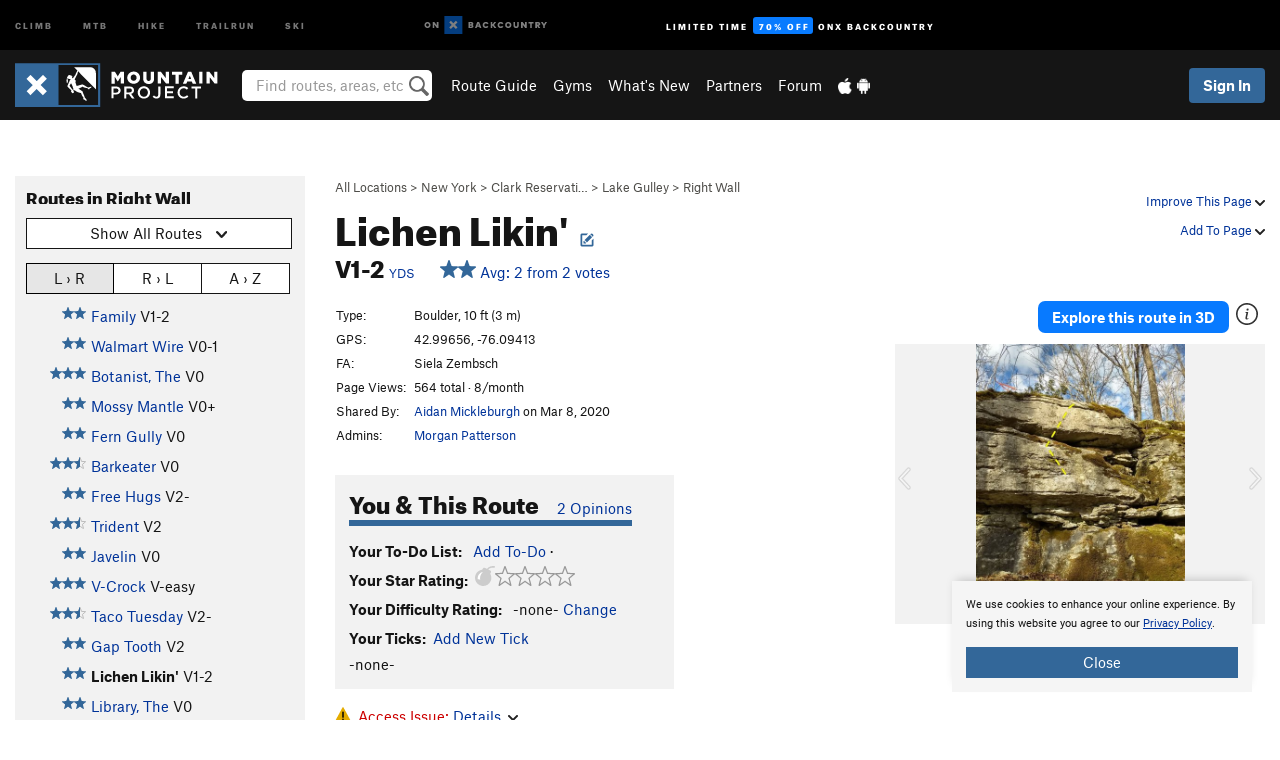

--- FILE ---
content_type: text/html; charset=utf-8
request_url: https://www.google.com/recaptcha/enterprise/anchor?ar=1&k=6LdFNV0jAAAAAJb9kqjVRGnzoAzDwSuJU1LLcyLn&co=aHR0cHM6Ly93d3cubW91bnRhaW5wcm9qZWN0LmNvbTo0NDM.&hl=en&v=PoyoqOPhxBO7pBk68S4YbpHZ&size=invisible&anchor-ms=20000&execute-ms=30000&cb=9kuvi19x8iat
body_size: 48788
content:
<!DOCTYPE HTML><html dir="ltr" lang="en"><head><meta http-equiv="Content-Type" content="text/html; charset=UTF-8">
<meta http-equiv="X-UA-Compatible" content="IE=edge">
<title>reCAPTCHA</title>
<style type="text/css">
/* cyrillic-ext */
@font-face {
  font-family: 'Roboto';
  font-style: normal;
  font-weight: 400;
  font-stretch: 100%;
  src: url(//fonts.gstatic.com/s/roboto/v48/KFO7CnqEu92Fr1ME7kSn66aGLdTylUAMa3GUBHMdazTgWw.woff2) format('woff2');
  unicode-range: U+0460-052F, U+1C80-1C8A, U+20B4, U+2DE0-2DFF, U+A640-A69F, U+FE2E-FE2F;
}
/* cyrillic */
@font-face {
  font-family: 'Roboto';
  font-style: normal;
  font-weight: 400;
  font-stretch: 100%;
  src: url(//fonts.gstatic.com/s/roboto/v48/KFO7CnqEu92Fr1ME7kSn66aGLdTylUAMa3iUBHMdazTgWw.woff2) format('woff2');
  unicode-range: U+0301, U+0400-045F, U+0490-0491, U+04B0-04B1, U+2116;
}
/* greek-ext */
@font-face {
  font-family: 'Roboto';
  font-style: normal;
  font-weight: 400;
  font-stretch: 100%;
  src: url(//fonts.gstatic.com/s/roboto/v48/KFO7CnqEu92Fr1ME7kSn66aGLdTylUAMa3CUBHMdazTgWw.woff2) format('woff2');
  unicode-range: U+1F00-1FFF;
}
/* greek */
@font-face {
  font-family: 'Roboto';
  font-style: normal;
  font-weight: 400;
  font-stretch: 100%;
  src: url(//fonts.gstatic.com/s/roboto/v48/KFO7CnqEu92Fr1ME7kSn66aGLdTylUAMa3-UBHMdazTgWw.woff2) format('woff2');
  unicode-range: U+0370-0377, U+037A-037F, U+0384-038A, U+038C, U+038E-03A1, U+03A3-03FF;
}
/* math */
@font-face {
  font-family: 'Roboto';
  font-style: normal;
  font-weight: 400;
  font-stretch: 100%;
  src: url(//fonts.gstatic.com/s/roboto/v48/KFO7CnqEu92Fr1ME7kSn66aGLdTylUAMawCUBHMdazTgWw.woff2) format('woff2');
  unicode-range: U+0302-0303, U+0305, U+0307-0308, U+0310, U+0312, U+0315, U+031A, U+0326-0327, U+032C, U+032F-0330, U+0332-0333, U+0338, U+033A, U+0346, U+034D, U+0391-03A1, U+03A3-03A9, U+03B1-03C9, U+03D1, U+03D5-03D6, U+03F0-03F1, U+03F4-03F5, U+2016-2017, U+2034-2038, U+203C, U+2040, U+2043, U+2047, U+2050, U+2057, U+205F, U+2070-2071, U+2074-208E, U+2090-209C, U+20D0-20DC, U+20E1, U+20E5-20EF, U+2100-2112, U+2114-2115, U+2117-2121, U+2123-214F, U+2190, U+2192, U+2194-21AE, U+21B0-21E5, U+21F1-21F2, U+21F4-2211, U+2213-2214, U+2216-22FF, U+2308-230B, U+2310, U+2319, U+231C-2321, U+2336-237A, U+237C, U+2395, U+239B-23B7, U+23D0, U+23DC-23E1, U+2474-2475, U+25AF, U+25B3, U+25B7, U+25BD, U+25C1, U+25CA, U+25CC, U+25FB, U+266D-266F, U+27C0-27FF, U+2900-2AFF, U+2B0E-2B11, U+2B30-2B4C, U+2BFE, U+3030, U+FF5B, U+FF5D, U+1D400-1D7FF, U+1EE00-1EEFF;
}
/* symbols */
@font-face {
  font-family: 'Roboto';
  font-style: normal;
  font-weight: 400;
  font-stretch: 100%;
  src: url(//fonts.gstatic.com/s/roboto/v48/KFO7CnqEu92Fr1ME7kSn66aGLdTylUAMaxKUBHMdazTgWw.woff2) format('woff2');
  unicode-range: U+0001-000C, U+000E-001F, U+007F-009F, U+20DD-20E0, U+20E2-20E4, U+2150-218F, U+2190, U+2192, U+2194-2199, U+21AF, U+21E6-21F0, U+21F3, U+2218-2219, U+2299, U+22C4-22C6, U+2300-243F, U+2440-244A, U+2460-24FF, U+25A0-27BF, U+2800-28FF, U+2921-2922, U+2981, U+29BF, U+29EB, U+2B00-2BFF, U+4DC0-4DFF, U+FFF9-FFFB, U+10140-1018E, U+10190-1019C, U+101A0, U+101D0-101FD, U+102E0-102FB, U+10E60-10E7E, U+1D2C0-1D2D3, U+1D2E0-1D37F, U+1F000-1F0FF, U+1F100-1F1AD, U+1F1E6-1F1FF, U+1F30D-1F30F, U+1F315, U+1F31C, U+1F31E, U+1F320-1F32C, U+1F336, U+1F378, U+1F37D, U+1F382, U+1F393-1F39F, U+1F3A7-1F3A8, U+1F3AC-1F3AF, U+1F3C2, U+1F3C4-1F3C6, U+1F3CA-1F3CE, U+1F3D4-1F3E0, U+1F3ED, U+1F3F1-1F3F3, U+1F3F5-1F3F7, U+1F408, U+1F415, U+1F41F, U+1F426, U+1F43F, U+1F441-1F442, U+1F444, U+1F446-1F449, U+1F44C-1F44E, U+1F453, U+1F46A, U+1F47D, U+1F4A3, U+1F4B0, U+1F4B3, U+1F4B9, U+1F4BB, U+1F4BF, U+1F4C8-1F4CB, U+1F4D6, U+1F4DA, U+1F4DF, U+1F4E3-1F4E6, U+1F4EA-1F4ED, U+1F4F7, U+1F4F9-1F4FB, U+1F4FD-1F4FE, U+1F503, U+1F507-1F50B, U+1F50D, U+1F512-1F513, U+1F53E-1F54A, U+1F54F-1F5FA, U+1F610, U+1F650-1F67F, U+1F687, U+1F68D, U+1F691, U+1F694, U+1F698, U+1F6AD, U+1F6B2, U+1F6B9-1F6BA, U+1F6BC, U+1F6C6-1F6CF, U+1F6D3-1F6D7, U+1F6E0-1F6EA, U+1F6F0-1F6F3, U+1F6F7-1F6FC, U+1F700-1F7FF, U+1F800-1F80B, U+1F810-1F847, U+1F850-1F859, U+1F860-1F887, U+1F890-1F8AD, U+1F8B0-1F8BB, U+1F8C0-1F8C1, U+1F900-1F90B, U+1F93B, U+1F946, U+1F984, U+1F996, U+1F9E9, U+1FA00-1FA6F, U+1FA70-1FA7C, U+1FA80-1FA89, U+1FA8F-1FAC6, U+1FACE-1FADC, U+1FADF-1FAE9, U+1FAF0-1FAF8, U+1FB00-1FBFF;
}
/* vietnamese */
@font-face {
  font-family: 'Roboto';
  font-style: normal;
  font-weight: 400;
  font-stretch: 100%;
  src: url(//fonts.gstatic.com/s/roboto/v48/KFO7CnqEu92Fr1ME7kSn66aGLdTylUAMa3OUBHMdazTgWw.woff2) format('woff2');
  unicode-range: U+0102-0103, U+0110-0111, U+0128-0129, U+0168-0169, U+01A0-01A1, U+01AF-01B0, U+0300-0301, U+0303-0304, U+0308-0309, U+0323, U+0329, U+1EA0-1EF9, U+20AB;
}
/* latin-ext */
@font-face {
  font-family: 'Roboto';
  font-style: normal;
  font-weight: 400;
  font-stretch: 100%;
  src: url(//fonts.gstatic.com/s/roboto/v48/KFO7CnqEu92Fr1ME7kSn66aGLdTylUAMa3KUBHMdazTgWw.woff2) format('woff2');
  unicode-range: U+0100-02BA, U+02BD-02C5, U+02C7-02CC, U+02CE-02D7, U+02DD-02FF, U+0304, U+0308, U+0329, U+1D00-1DBF, U+1E00-1E9F, U+1EF2-1EFF, U+2020, U+20A0-20AB, U+20AD-20C0, U+2113, U+2C60-2C7F, U+A720-A7FF;
}
/* latin */
@font-face {
  font-family: 'Roboto';
  font-style: normal;
  font-weight: 400;
  font-stretch: 100%;
  src: url(//fonts.gstatic.com/s/roboto/v48/KFO7CnqEu92Fr1ME7kSn66aGLdTylUAMa3yUBHMdazQ.woff2) format('woff2');
  unicode-range: U+0000-00FF, U+0131, U+0152-0153, U+02BB-02BC, U+02C6, U+02DA, U+02DC, U+0304, U+0308, U+0329, U+2000-206F, U+20AC, U+2122, U+2191, U+2193, U+2212, U+2215, U+FEFF, U+FFFD;
}
/* cyrillic-ext */
@font-face {
  font-family: 'Roboto';
  font-style: normal;
  font-weight: 500;
  font-stretch: 100%;
  src: url(//fonts.gstatic.com/s/roboto/v48/KFO7CnqEu92Fr1ME7kSn66aGLdTylUAMa3GUBHMdazTgWw.woff2) format('woff2');
  unicode-range: U+0460-052F, U+1C80-1C8A, U+20B4, U+2DE0-2DFF, U+A640-A69F, U+FE2E-FE2F;
}
/* cyrillic */
@font-face {
  font-family: 'Roboto';
  font-style: normal;
  font-weight: 500;
  font-stretch: 100%;
  src: url(//fonts.gstatic.com/s/roboto/v48/KFO7CnqEu92Fr1ME7kSn66aGLdTylUAMa3iUBHMdazTgWw.woff2) format('woff2');
  unicode-range: U+0301, U+0400-045F, U+0490-0491, U+04B0-04B1, U+2116;
}
/* greek-ext */
@font-face {
  font-family: 'Roboto';
  font-style: normal;
  font-weight: 500;
  font-stretch: 100%;
  src: url(//fonts.gstatic.com/s/roboto/v48/KFO7CnqEu92Fr1ME7kSn66aGLdTylUAMa3CUBHMdazTgWw.woff2) format('woff2');
  unicode-range: U+1F00-1FFF;
}
/* greek */
@font-face {
  font-family: 'Roboto';
  font-style: normal;
  font-weight: 500;
  font-stretch: 100%;
  src: url(//fonts.gstatic.com/s/roboto/v48/KFO7CnqEu92Fr1ME7kSn66aGLdTylUAMa3-UBHMdazTgWw.woff2) format('woff2');
  unicode-range: U+0370-0377, U+037A-037F, U+0384-038A, U+038C, U+038E-03A1, U+03A3-03FF;
}
/* math */
@font-face {
  font-family: 'Roboto';
  font-style: normal;
  font-weight: 500;
  font-stretch: 100%;
  src: url(//fonts.gstatic.com/s/roboto/v48/KFO7CnqEu92Fr1ME7kSn66aGLdTylUAMawCUBHMdazTgWw.woff2) format('woff2');
  unicode-range: U+0302-0303, U+0305, U+0307-0308, U+0310, U+0312, U+0315, U+031A, U+0326-0327, U+032C, U+032F-0330, U+0332-0333, U+0338, U+033A, U+0346, U+034D, U+0391-03A1, U+03A3-03A9, U+03B1-03C9, U+03D1, U+03D5-03D6, U+03F0-03F1, U+03F4-03F5, U+2016-2017, U+2034-2038, U+203C, U+2040, U+2043, U+2047, U+2050, U+2057, U+205F, U+2070-2071, U+2074-208E, U+2090-209C, U+20D0-20DC, U+20E1, U+20E5-20EF, U+2100-2112, U+2114-2115, U+2117-2121, U+2123-214F, U+2190, U+2192, U+2194-21AE, U+21B0-21E5, U+21F1-21F2, U+21F4-2211, U+2213-2214, U+2216-22FF, U+2308-230B, U+2310, U+2319, U+231C-2321, U+2336-237A, U+237C, U+2395, U+239B-23B7, U+23D0, U+23DC-23E1, U+2474-2475, U+25AF, U+25B3, U+25B7, U+25BD, U+25C1, U+25CA, U+25CC, U+25FB, U+266D-266F, U+27C0-27FF, U+2900-2AFF, U+2B0E-2B11, U+2B30-2B4C, U+2BFE, U+3030, U+FF5B, U+FF5D, U+1D400-1D7FF, U+1EE00-1EEFF;
}
/* symbols */
@font-face {
  font-family: 'Roboto';
  font-style: normal;
  font-weight: 500;
  font-stretch: 100%;
  src: url(//fonts.gstatic.com/s/roboto/v48/KFO7CnqEu92Fr1ME7kSn66aGLdTylUAMaxKUBHMdazTgWw.woff2) format('woff2');
  unicode-range: U+0001-000C, U+000E-001F, U+007F-009F, U+20DD-20E0, U+20E2-20E4, U+2150-218F, U+2190, U+2192, U+2194-2199, U+21AF, U+21E6-21F0, U+21F3, U+2218-2219, U+2299, U+22C4-22C6, U+2300-243F, U+2440-244A, U+2460-24FF, U+25A0-27BF, U+2800-28FF, U+2921-2922, U+2981, U+29BF, U+29EB, U+2B00-2BFF, U+4DC0-4DFF, U+FFF9-FFFB, U+10140-1018E, U+10190-1019C, U+101A0, U+101D0-101FD, U+102E0-102FB, U+10E60-10E7E, U+1D2C0-1D2D3, U+1D2E0-1D37F, U+1F000-1F0FF, U+1F100-1F1AD, U+1F1E6-1F1FF, U+1F30D-1F30F, U+1F315, U+1F31C, U+1F31E, U+1F320-1F32C, U+1F336, U+1F378, U+1F37D, U+1F382, U+1F393-1F39F, U+1F3A7-1F3A8, U+1F3AC-1F3AF, U+1F3C2, U+1F3C4-1F3C6, U+1F3CA-1F3CE, U+1F3D4-1F3E0, U+1F3ED, U+1F3F1-1F3F3, U+1F3F5-1F3F7, U+1F408, U+1F415, U+1F41F, U+1F426, U+1F43F, U+1F441-1F442, U+1F444, U+1F446-1F449, U+1F44C-1F44E, U+1F453, U+1F46A, U+1F47D, U+1F4A3, U+1F4B0, U+1F4B3, U+1F4B9, U+1F4BB, U+1F4BF, U+1F4C8-1F4CB, U+1F4D6, U+1F4DA, U+1F4DF, U+1F4E3-1F4E6, U+1F4EA-1F4ED, U+1F4F7, U+1F4F9-1F4FB, U+1F4FD-1F4FE, U+1F503, U+1F507-1F50B, U+1F50D, U+1F512-1F513, U+1F53E-1F54A, U+1F54F-1F5FA, U+1F610, U+1F650-1F67F, U+1F687, U+1F68D, U+1F691, U+1F694, U+1F698, U+1F6AD, U+1F6B2, U+1F6B9-1F6BA, U+1F6BC, U+1F6C6-1F6CF, U+1F6D3-1F6D7, U+1F6E0-1F6EA, U+1F6F0-1F6F3, U+1F6F7-1F6FC, U+1F700-1F7FF, U+1F800-1F80B, U+1F810-1F847, U+1F850-1F859, U+1F860-1F887, U+1F890-1F8AD, U+1F8B0-1F8BB, U+1F8C0-1F8C1, U+1F900-1F90B, U+1F93B, U+1F946, U+1F984, U+1F996, U+1F9E9, U+1FA00-1FA6F, U+1FA70-1FA7C, U+1FA80-1FA89, U+1FA8F-1FAC6, U+1FACE-1FADC, U+1FADF-1FAE9, U+1FAF0-1FAF8, U+1FB00-1FBFF;
}
/* vietnamese */
@font-face {
  font-family: 'Roboto';
  font-style: normal;
  font-weight: 500;
  font-stretch: 100%;
  src: url(//fonts.gstatic.com/s/roboto/v48/KFO7CnqEu92Fr1ME7kSn66aGLdTylUAMa3OUBHMdazTgWw.woff2) format('woff2');
  unicode-range: U+0102-0103, U+0110-0111, U+0128-0129, U+0168-0169, U+01A0-01A1, U+01AF-01B0, U+0300-0301, U+0303-0304, U+0308-0309, U+0323, U+0329, U+1EA0-1EF9, U+20AB;
}
/* latin-ext */
@font-face {
  font-family: 'Roboto';
  font-style: normal;
  font-weight: 500;
  font-stretch: 100%;
  src: url(//fonts.gstatic.com/s/roboto/v48/KFO7CnqEu92Fr1ME7kSn66aGLdTylUAMa3KUBHMdazTgWw.woff2) format('woff2');
  unicode-range: U+0100-02BA, U+02BD-02C5, U+02C7-02CC, U+02CE-02D7, U+02DD-02FF, U+0304, U+0308, U+0329, U+1D00-1DBF, U+1E00-1E9F, U+1EF2-1EFF, U+2020, U+20A0-20AB, U+20AD-20C0, U+2113, U+2C60-2C7F, U+A720-A7FF;
}
/* latin */
@font-face {
  font-family: 'Roboto';
  font-style: normal;
  font-weight: 500;
  font-stretch: 100%;
  src: url(//fonts.gstatic.com/s/roboto/v48/KFO7CnqEu92Fr1ME7kSn66aGLdTylUAMa3yUBHMdazQ.woff2) format('woff2');
  unicode-range: U+0000-00FF, U+0131, U+0152-0153, U+02BB-02BC, U+02C6, U+02DA, U+02DC, U+0304, U+0308, U+0329, U+2000-206F, U+20AC, U+2122, U+2191, U+2193, U+2212, U+2215, U+FEFF, U+FFFD;
}
/* cyrillic-ext */
@font-face {
  font-family: 'Roboto';
  font-style: normal;
  font-weight: 900;
  font-stretch: 100%;
  src: url(//fonts.gstatic.com/s/roboto/v48/KFO7CnqEu92Fr1ME7kSn66aGLdTylUAMa3GUBHMdazTgWw.woff2) format('woff2');
  unicode-range: U+0460-052F, U+1C80-1C8A, U+20B4, U+2DE0-2DFF, U+A640-A69F, U+FE2E-FE2F;
}
/* cyrillic */
@font-face {
  font-family: 'Roboto';
  font-style: normal;
  font-weight: 900;
  font-stretch: 100%;
  src: url(//fonts.gstatic.com/s/roboto/v48/KFO7CnqEu92Fr1ME7kSn66aGLdTylUAMa3iUBHMdazTgWw.woff2) format('woff2');
  unicode-range: U+0301, U+0400-045F, U+0490-0491, U+04B0-04B1, U+2116;
}
/* greek-ext */
@font-face {
  font-family: 'Roboto';
  font-style: normal;
  font-weight: 900;
  font-stretch: 100%;
  src: url(//fonts.gstatic.com/s/roboto/v48/KFO7CnqEu92Fr1ME7kSn66aGLdTylUAMa3CUBHMdazTgWw.woff2) format('woff2');
  unicode-range: U+1F00-1FFF;
}
/* greek */
@font-face {
  font-family: 'Roboto';
  font-style: normal;
  font-weight: 900;
  font-stretch: 100%;
  src: url(//fonts.gstatic.com/s/roboto/v48/KFO7CnqEu92Fr1ME7kSn66aGLdTylUAMa3-UBHMdazTgWw.woff2) format('woff2');
  unicode-range: U+0370-0377, U+037A-037F, U+0384-038A, U+038C, U+038E-03A1, U+03A3-03FF;
}
/* math */
@font-face {
  font-family: 'Roboto';
  font-style: normal;
  font-weight: 900;
  font-stretch: 100%;
  src: url(//fonts.gstatic.com/s/roboto/v48/KFO7CnqEu92Fr1ME7kSn66aGLdTylUAMawCUBHMdazTgWw.woff2) format('woff2');
  unicode-range: U+0302-0303, U+0305, U+0307-0308, U+0310, U+0312, U+0315, U+031A, U+0326-0327, U+032C, U+032F-0330, U+0332-0333, U+0338, U+033A, U+0346, U+034D, U+0391-03A1, U+03A3-03A9, U+03B1-03C9, U+03D1, U+03D5-03D6, U+03F0-03F1, U+03F4-03F5, U+2016-2017, U+2034-2038, U+203C, U+2040, U+2043, U+2047, U+2050, U+2057, U+205F, U+2070-2071, U+2074-208E, U+2090-209C, U+20D0-20DC, U+20E1, U+20E5-20EF, U+2100-2112, U+2114-2115, U+2117-2121, U+2123-214F, U+2190, U+2192, U+2194-21AE, U+21B0-21E5, U+21F1-21F2, U+21F4-2211, U+2213-2214, U+2216-22FF, U+2308-230B, U+2310, U+2319, U+231C-2321, U+2336-237A, U+237C, U+2395, U+239B-23B7, U+23D0, U+23DC-23E1, U+2474-2475, U+25AF, U+25B3, U+25B7, U+25BD, U+25C1, U+25CA, U+25CC, U+25FB, U+266D-266F, U+27C0-27FF, U+2900-2AFF, U+2B0E-2B11, U+2B30-2B4C, U+2BFE, U+3030, U+FF5B, U+FF5D, U+1D400-1D7FF, U+1EE00-1EEFF;
}
/* symbols */
@font-face {
  font-family: 'Roboto';
  font-style: normal;
  font-weight: 900;
  font-stretch: 100%;
  src: url(//fonts.gstatic.com/s/roboto/v48/KFO7CnqEu92Fr1ME7kSn66aGLdTylUAMaxKUBHMdazTgWw.woff2) format('woff2');
  unicode-range: U+0001-000C, U+000E-001F, U+007F-009F, U+20DD-20E0, U+20E2-20E4, U+2150-218F, U+2190, U+2192, U+2194-2199, U+21AF, U+21E6-21F0, U+21F3, U+2218-2219, U+2299, U+22C4-22C6, U+2300-243F, U+2440-244A, U+2460-24FF, U+25A0-27BF, U+2800-28FF, U+2921-2922, U+2981, U+29BF, U+29EB, U+2B00-2BFF, U+4DC0-4DFF, U+FFF9-FFFB, U+10140-1018E, U+10190-1019C, U+101A0, U+101D0-101FD, U+102E0-102FB, U+10E60-10E7E, U+1D2C0-1D2D3, U+1D2E0-1D37F, U+1F000-1F0FF, U+1F100-1F1AD, U+1F1E6-1F1FF, U+1F30D-1F30F, U+1F315, U+1F31C, U+1F31E, U+1F320-1F32C, U+1F336, U+1F378, U+1F37D, U+1F382, U+1F393-1F39F, U+1F3A7-1F3A8, U+1F3AC-1F3AF, U+1F3C2, U+1F3C4-1F3C6, U+1F3CA-1F3CE, U+1F3D4-1F3E0, U+1F3ED, U+1F3F1-1F3F3, U+1F3F5-1F3F7, U+1F408, U+1F415, U+1F41F, U+1F426, U+1F43F, U+1F441-1F442, U+1F444, U+1F446-1F449, U+1F44C-1F44E, U+1F453, U+1F46A, U+1F47D, U+1F4A3, U+1F4B0, U+1F4B3, U+1F4B9, U+1F4BB, U+1F4BF, U+1F4C8-1F4CB, U+1F4D6, U+1F4DA, U+1F4DF, U+1F4E3-1F4E6, U+1F4EA-1F4ED, U+1F4F7, U+1F4F9-1F4FB, U+1F4FD-1F4FE, U+1F503, U+1F507-1F50B, U+1F50D, U+1F512-1F513, U+1F53E-1F54A, U+1F54F-1F5FA, U+1F610, U+1F650-1F67F, U+1F687, U+1F68D, U+1F691, U+1F694, U+1F698, U+1F6AD, U+1F6B2, U+1F6B9-1F6BA, U+1F6BC, U+1F6C6-1F6CF, U+1F6D3-1F6D7, U+1F6E0-1F6EA, U+1F6F0-1F6F3, U+1F6F7-1F6FC, U+1F700-1F7FF, U+1F800-1F80B, U+1F810-1F847, U+1F850-1F859, U+1F860-1F887, U+1F890-1F8AD, U+1F8B0-1F8BB, U+1F8C0-1F8C1, U+1F900-1F90B, U+1F93B, U+1F946, U+1F984, U+1F996, U+1F9E9, U+1FA00-1FA6F, U+1FA70-1FA7C, U+1FA80-1FA89, U+1FA8F-1FAC6, U+1FACE-1FADC, U+1FADF-1FAE9, U+1FAF0-1FAF8, U+1FB00-1FBFF;
}
/* vietnamese */
@font-face {
  font-family: 'Roboto';
  font-style: normal;
  font-weight: 900;
  font-stretch: 100%;
  src: url(//fonts.gstatic.com/s/roboto/v48/KFO7CnqEu92Fr1ME7kSn66aGLdTylUAMa3OUBHMdazTgWw.woff2) format('woff2');
  unicode-range: U+0102-0103, U+0110-0111, U+0128-0129, U+0168-0169, U+01A0-01A1, U+01AF-01B0, U+0300-0301, U+0303-0304, U+0308-0309, U+0323, U+0329, U+1EA0-1EF9, U+20AB;
}
/* latin-ext */
@font-face {
  font-family: 'Roboto';
  font-style: normal;
  font-weight: 900;
  font-stretch: 100%;
  src: url(//fonts.gstatic.com/s/roboto/v48/KFO7CnqEu92Fr1ME7kSn66aGLdTylUAMa3KUBHMdazTgWw.woff2) format('woff2');
  unicode-range: U+0100-02BA, U+02BD-02C5, U+02C7-02CC, U+02CE-02D7, U+02DD-02FF, U+0304, U+0308, U+0329, U+1D00-1DBF, U+1E00-1E9F, U+1EF2-1EFF, U+2020, U+20A0-20AB, U+20AD-20C0, U+2113, U+2C60-2C7F, U+A720-A7FF;
}
/* latin */
@font-face {
  font-family: 'Roboto';
  font-style: normal;
  font-weight: 900;
  font-stretch: 100%;
  src: url(//fonts.gstatic.com/s/roboto/v48/KFO7CnqEu92Fr1ME7kSn66aGLdTylUAMa3yUBHMdazQ.woff2) format('woff2');
  unicode-range: U+0000-00FF, U+0131, U+0152-0153, U+02BB-02BC, U+02C6, U+02DA, U+02DC, U+0304, U+0308, U+0329, U+2000-206F, U+20AC, U+2122, U+2191, U+2193, U+2212, U+2215, U+FEFF, U+FFFD;
}

</style>
<link rel="stylesheet" type="text/css" href="https://www.gstatic.com/recaptcha/releases/PoyoqOPhxBO7pBk68S4YbpHZ/styles__ltr.css">
<script nonce="PPrtjk1qzZiPoFZIeYKwlg" type="text/javascript">window['__recaptcha_api'] = 'https://www.google.com/recaptcha/enterprise/';</script>
<script type="text/javascript" src="https://www.gstatic.com/recaptcha/releases/PoyoqOPhxBO7pBk68S4YbpHZ/recaptcha__en.js" nonce="PPrtjk1qzZiPoFZIeYKwlg">
      
    </script></head>
<body><div id="rc-anchor-alert" class="rc-anchor-alert"></div>
<input type="hidden" id="recaptcha-token" value="[base64]">
<script type="text/javascript" nonce="PPrtjk1qzZiPoFZIeYKwlg">
      recaptcha.anchor.Main.init("[\x22ainput\x22,[\x22bgdata\x22,\x22\x22,\[base64]/[base64]/[base64]/KE4oMTI0LHYsdi5HKSxMWihsLHYpKTpOKDEyNCx2LGwpLFYpLHYpLFQpKSxGKDE3MSx2KX0scjc9ZnVuY3Rpb24obCl7cmV0dXJuIGx9LEM9ZnVuY3Rpb24obCxWLHYpe04odixsLFYpLFZbYWtdPTI3OTZ9LG49ZnVuY3Rpb24obCxWKXtWLlg9KChWLlg/[base64]/[base64]/[base64]/[base64]/[base64]/[base64]/[base64]/[base64]/[base64]/[base64]/[base64]\\u003d\x22,\[base64]\\u003d\\u003d\x22,\x22fl5tEwxoGUczw5PChy8Hw7LDj2/DkMOWwp8Sw6rCn24fBRfDuE8fPVPDiD4lw4oPORnCpcOdwr/CnyxYw4hPw6DDl8K6woPCt3HCicOywroPwpnCn8O9aMKgKg0Aw70hBcKzQ8KvXi5+WsKkwp/CiQfDmlpyw5pRI8KIw73Dn8OSw4VDWMOnw5/Cg0LCnkgEQ2Qiw4tnAmvCrsK9w7FCCChIQ0sdwptxw6YAAcKnHC9VwrMCw7tiUBDDvMOxwrl/w4TDjkxOXsOrb1d/SsObw7/DvsOuHMKNGcOzTcKgw60bIHZOwoJvMXHCnTrCl8Khw64Hwp0qwqsuMU7CpsKBTRYzwrHDoMKCwokZwofDjsOHw5hHbQ4Vw6ICw5LCjsKXasOBwpFhccK8w5xxOcOIw4lKLj3Cqn/Cuy7CkMKCS8O5w4/[base64]/w4/[base64]/Chn1lYsKNwqTCtcOjEQxgCMOsw7Riwp3CnsKrP17Cu2TCusKgw6F+w7LDn8KJY8KXIQ/DgMO8DEPCrMObwq/CtcK1wo5aw5XCpMKUVMKjRcKrcXTDjMO6asK9wqocZgxKw4TDgMOWGUklEcO+w7AMwpTCqsOZNMOww5APw4QPXWFVw5duw4R8JxVqw4wiwp/CpcKYwozCgcOjFEjDl3PDv8OCw7YMwo9bwrwDw54Xw5h5wqvDvcOMScKSY8OmTzkMwqTDucKww4fCjMOkwrhRw63CuMKgZhMQGMKgOsOLOUErwp3DmMOWAcOBVDQ6w4/Co03Ck2ZsF8OyCDRuwoLCncKhw4vDqX9fwoMtwrfDtFXCqRjDscOqwobCuVppZMKEwozDjiPCnBoaw49ZwobDu8O+ERVGw6g8wobCosOsw6RMDEDDq8KbB8OPE8K/NWEyFCo6CcOCw4oBMwrCjsKYXMKzUMKAwo7DlcO8woJLHcKqEcKyN2dmZMKkR8KbIcKIw5BTHsONwpzDksONL17Do2fDgMK0ScKFwpIUw4PDl8O8w6PCosKsKn/[base64]/wqdvGl0taEU0w5sgwoPChVpiK8KPw6IrWsKUw5fCpMONw6vDmzJGwrk0w4EOw65EazTDgiMLIcKxw43DjTHDnwdNIUvCr8OfOMOYwoHDoXbCoGtqw6kVwr3Cvi3Dsg/Ct8OaDcOywr49JEjCscK2DMODTsKIXMOQcMO2EsKww5nCrgRtw5EOI1Bhwr4Mwq8cFgYGLsOUcMOKw7jDkMOvCXbCkWtQZgLClSbCvFXDvcOZRMKGCnfDs1AeZMKXwrXCmsOCw54oCWhdwpVBSSTCvDViwpVCwq54woTCvibDpMOzwojCiH/[base64]/CiMKtYcOjwrpRWFV2w7VgKUTDjMOXw57DoMO+D1rCgAjDlEbCiMOGwosidgPDt8Onw5hDw5XDpVAGBcKHw5c4BDHDlVB5wp/Cs8OhO8KkdsK3w603dsOEw4LDgsOBw7pFTMKfw6LDji5ebsK/w6bCimzCksKmR11lXcOnAMKVw7lMHsKowqoje3oUw4gBwqwNw7rCoQrDmMKYMFoGwoUxw6Mpwr4zw59EJsKgQ8KIW8O/wqUEw6wVwpzDllglwqJbw7nCkiHCqgUpfz1bw69cG8KgwrjCsMOEwpHDu8K6w7EywrRsw4wswpE4w5TDkEHCvcKTJMKWSGslW8Kewoolb8OBLxhyfMOUYyfCmwgUwo17YsKDFkjCkSnCkMK6P8Klw4/DnWLDuAHDoANlFsOIw43Cj2lgW0HCsMKHLMKDw48+w7Fjw5XDg8KINlgFDEFaG8KLRMO+ecOsVcOSdjV7DBRCwr8pBcKHW8KxZcOVwr/DucOAwqUKwqPClT4Hw6wQw7bCuMKCZ8KpE3cGwoHCnTgfeFVOeVEOw4FjN8OiwpTDqmTDgXHDpRwWdMOueMKJwqPDosOqaCrDisOJR0HDrMKMAsKNVggJFcOowqLDvcK1wrbCgH/DosOXHcKBw6vDsMKrPsKvIMKmw7FqDTA6w6DCgALCgMOVGxXDmEzCqT0qw4jDsG5tKMOfw4/DsEHCpThdw60pwqjCoUXCsTDDoXjDisONAMOrw6BfUMOfOFfDmsKCw4vDr34xPcOWw5rDo1nCuEhqBcK0R3LCncK3cQvCrTLDjsK9H8O8wopkHj/CrR/CpDYZw6fDkljDtMOjwpwLNxJcQg5kFh8REMO3w5M7XXfDjcKawo7Dt8KQw47CiUrDssOdw5nDrMOaw7UHbm3DoXYIw5bDmcOvDsO5wqTDnT/CgTstw5wLw4ZaRsOLwrLCtcOAZTQ+JB3DjxhQwrLDoMKEw7B5LVvDkFI/w6IuGMORwpLDgTIYwrpoBsOXwooDw4cPDBMSwpALEEQyVmvCosOTw7IPw7TCu1xcJsKqOcKbwqB7PR7CgTBcw54zF8OLw6lKBm/Dt8OewoEMZlwWw6zCsHg0D3whwphOUMK6WcO4KWRHYMOPJ2bDrFXCun0EGw9He8ONw6XCjWtjw6FiKhQrwq55ZRzCkiXCocKTYmFKNcO9E8KFw54ZwqTClMOzWG5lwp/[base64]/[base64]/CtDDCpxHCqgPCtMKRw5TCm8OiYTkPXcO1w43DlcOvw4DChcOqGFvClhPDvcOiZMKfw7ldwrjCgcOnwqxfwqpxXysVw5nCj8OIScOqw7lGwoDDtUPClRnClsK5w7fCp8O8Y8KfwpoawpDCr8OiwqR9wpzDqgrDmBDDsEIrwrbCjEjCiiNKdMOpRMOlw7J4w7/DssOgRsKRGH9UZMK+w4XDt8Olw4vDisKRw43CpcOrNsKbbRHCrlbDs8OfwpnClcOZw5LCrsKnA8Kvw4MEXEkrNFLDgsKkN8KfwpQswqVZw63CmMOLw7Aowo/Dr8KgfMOfw7VEw7M5NcO6bh7CpELCkH5Hw7PCp8K5EgXCpl8IK3PCm8KRdcOSwpRbw53Dh8OyIBoOI8OCMH1sV8K8RnLDpRFUw73CtHVCwp7ClkTCtRFGwqI/wpDCpsOdwq/[base64]/Dtn4GwrEWw6XCoMOsfRjDuV3Dnh/CuANHw6TDsn/CvQHDt0nDpMK1wpDCsAUOV8KawrnDvCVwwo7DvR3CmwPDtMKPZMKeeUDCjcODw7PDmG7DrD82wp9Bw6bCt8K/[base64]/CmVHDtsOnwobDiMOow4nCjDpbMzEIW8Kyw7PCijJUwotragnDpmfDhMO8wqnDkxvDlEbChMKxw7/DmMKJw57DizoUUsOmSsK9MDbDlBzDqWPDkMKYQB/CmzpiwoB9w5/ChsKxJl98woM6wrrDg17CmU3DhCbCu8O9TTDDsHYWfhgyw7ZSw7TCu8OFRgNgw54wQ2wERQ4KQBvDs8KBwoDDmlDDt2dhHz0awqPDgVHDkTvDn8KgD0jCr8O0Yx/DvcK/bQ5YFD5LWW9iOmDDhx9vwqJPwpcDTcO8c8Kfw5fDmTdCLMOBV2bCv8KvwqDCpsOwwqrDtcOuw5TDky7Cq8KiZsOCwq4Xw4PCmUrCi1TDm0kTwocRT8OgN2/Ds8K1wqJhGcK6PmzDrwhcw5PDr8ObQcKBwoJuCMOOwrlCWMOiwrYnLcKlM8OkJARKwojCpg7Dr8ONCsKLwr/DuMOjwp1lw5zChlnCgcOqw5PCh1nDtsKLwrJpw4jDkANZw7tcOXrDpcK7w73CrTA0VcOXWcK1DhZmLErDgsOGw6TCq8K3w69lwq3Dh8KJVmM1w7/Cv2TDksOdwr8AFsO9wpDDksK6dibDl8KpFkLCnTN6wpTDiH1Zw5lSwpJ3w4kPw4TDmsONGsKzw6xJTxw/esOow7gRwq1UemZbGhDCkWLDt0Upw7PDgWQ0JnUfwo9xw4rDucO1MMOKw5LCo8KXDsO7LsOGwqgCw6jCimxawpwDwq9nD8ONw53CkMO+UGbCosOWw5gBP8O4wr7Cl8KeEMKAwpNldBLCk0c7w6fCjDvDkMKgK8OEKDwnw6/CnBMAwq14a8KlMUjDicKkw4E8woHCg8OFUcOhw58KLcKDDcOvw6JVw650w77CicODwrY+wq7Ch8KDwqvDj8KuQcOvw6YjFkh0ZMKMZFbCiGrCmyLDqcKnJlg/wpwgwqgFw4vDlg97w5vDp8KgwoM8RcO7wo/[base64]/[base64]/ESnDlsOJwr1kJnbClXlywpXDkU/DicOfJcO7KcOSfMOYJxLDnkM6LsKhccOPwprDvFZrHMO/wqJPIlvDosOCwq7DtsKtDU9sw5nCmgrCoUAkw5Q3woh3wq/[base64]/[base64]/w7w6w6MMbMObw4Uswq1vNMOGwqA3w6XDmQbDiHXCv8KEw4cfwoHDsSjDolRpfMOuw7JgwqbCmMK6w4DChXzDjMKTw6p8RRDClsO7w5HCqWjDvMOjwoPDixnCjsKdXMOeKW06M1jDihXCocKGXcK5FsKmP3dTRwNyw6QDwqbCjsK0CcK0FMKcw4UibCpWwppvKD/DlRxKakbDtgLCi8K/[base64]/IsOjHhvCpV4kw4nDhkDDpsKLCU3DgcK2wpHDt10+wo7CnMOHX8OhwqXDmUAedz3CvsKXwrrChMK0NndYWwkfQcKCwprCjsKkw7TCu37DnHDCmcK/w5fDgAtxGsKUOMOgTAEMd8O/w79hwr4JYyrCosOiYGFNDMKUw6PDgiZnwqpjLG9gXUbCrz/CiMKDw7LCtMOyHgTCkcKzw4zDlMOpASFyckHCl8OSMlLCsCNMwol3wrYCSm/DjsOow7h8ISlfPsKvw7lHLsOpwpwrMGh+GHLDmlgKBcOlwq0/wp/CoH/Cg8Oswp5nfMKhYH9XCFg9woPDjMO3Q8O0w6nDqjhJZX/ChXUmwrxowqDCh08dSDhywpDCsRgcano4D8OkG8O6w5Q1wpHDmyPDsE5nw5rDqxQvw4PCqBE6AMKKwpp+wpLCnsKTw47Cv8ORLcOOw6/CjGJaw78Lw4tcJMOcB8Kawrgka8O7wrU7w5A9XcORw74KMh3DqsKBwr0Kw5kmQsKGLcO0wpjCksO+aU9hbgPCuhvCgQrDtcKlVMOJworCt8KbOB8GWT/CmR4VFQkjF8KOw65rw6kfbDAuY8Opw5wjVcOFw4xvZsOvwoMUwqzDlXzCpSJNSMKRwpzChcOjw4XDjcOAwr3DjsOBw6fCksK6w7lIw5d0EcOPacKfw51/w6XDtilKKWk1OMOnSxJVZ8KpETzCtiN7fAgfwqnCl8K9w6fCjsKmNcOwbMOeJmYdw7pQwojCq2oyWcKoW3LDhlTCpsOxITHClMOXN8KOJlxMMsOVfsOXFnPDsBdPwos9woIPTcOBw4nCv8Kfw5vDucOEw5MEwoU6w5jCh0LDjcO5woHCgD/CkcO3wpsmUMKtUx/CoMORKMKbfcKTwozCkyjCq8KxYsK0WF8Jw5DCqsKBw5g6XcKWw6fChTjDrsKkBcKGw5Rew7vCi8OmwoLCkHc8wpQnw5fDisOFO8K3w4/CpsKeUcKbGFV/wqJpw5ZCw7vDuGbCrcK4CzYUw6TDpcKfTgQZw6DCosOdw7Icwp7Du8O0w4rDv11EcQvCjCMOw6rDnMOgD23ChsOycsOuF8Ogwq/DkzFIwrbCmVdyE17DoMOpeXgOWhFawpJQw51xAcKpdMKkKxwIAQHDucKJYRwNwqQnw5BALsOka1sPwrfDrANPw7/Co3dawrfCmcKWUQ0Yf0UdAylDwoTCrsOCwoVDwqzDu2PDrcKBBsKyBlTCjMKAdcK2wrLDlx/CosOQcsOraVvCl2PDiMOcHHDCkiXDmsOKTcKvLQg0eF4ULijDn8OQw50+wqYhHDFYwqTCssKywpnCsMKSw43Cv3I7Y8KUYg/DsAoaw7HCtcOpEcKewrnDllPCksKtwqUlB8Knwq3CtsO8WgIJTcKow4vCpj0kc1lMw7DDicKXw4E0YTHCl8KTw5/DvcKQwoXChjQLwq5DwqrCgTPDssO+R0hKP1wYw6VAIMOrw5R6eCzDrcKKwp/Dj1E9QcKjKMKaw7M/w6d1J8KoGVnCm3QfYsKRw4dQwpU+UXxnwq0RYU/DsSnDmMKcw51CE8KmVH/DjsOEw7bClzbCn8OLw57Ch8ORS8O0IlbCmsK+w7vCgjsjTE3DhETDjhbDhsK+ant3TMKXJMOkAHEnJxArw7RlZA/Ch3F2B2dbJsOQQBbCrsOBwpvDoxwXE8OzUgDCvF7DtMKhJmRxwpt0K13DqmIVw5fDvArDgcKsWzrCpsOhw4ghAMOdLsOQQWrCpRMAw5nDhDTChcKdw6nDjsKqEF1+woJxw58pJ8K+IMOhwpXCjk5vw57Dsxplw5/Dn0TCiH8NwrcEecO3bsKqwoQQdhHDsBI2MsKXKXPCmMKfw65twogGw5wEwoXCiMK9w4PCmHPDt1ptIcKHZ1ZCa0zDlnx7w7vCmS7Cj8OUHxcLw7gTB211w7HCjcOmIGXCj2E/[base64]/bMOfVkjCrC/Dkz7Cs8KFS2LDvcO8bsOvw51GXVJsawvCvcOKSS3DsmcnIyl4BEjDq0nDksKhEMOTe8KDEVPCpTXDihPCsklNwoRpR8OuaMOUwq/DlGcNUlDCg8OyLg15w692wrgEw5c8ZgZxwrUrH2jCvSXCj0dKw4jCk8KTw4FMw5XDjsKnf1JrDMKHZsKiwrAxRMOiw5h6Jn85wrLCih8nAsO6H8K9fMOnwoMMW8KAw5XCpgMiKAZKdsO9AcKbw5UANG/DmGQubcONw63DjFHDuxJ/wo/CkQDDj8KAw4bDhk01WmkIDMOAw75OI8Kwwr3CqMKXwoXDnUASw7xtL1pSFcKQw53Dqk0gdsK5wr7Ck1hQHX/CtBUeQ8K9JcKtRxPDpsOidsKywrgawoLDjx3DixN+EDleN1fDj8OxV2HDnsKhRsK7LnxjG8KEw6tjYsKXw7RKw5vCtQXCm8K9VnrCgjLCoFbDmcKCw5p2RsKJwqbCrMOBD8O5worDjcOsw7sDwqrDk8OQZy8ww7XCi00YYh/[base64]/DqsKiR8K1EXl4bQYwAsKkwqrCqn/CjMO0KcOSw6nCrhvDtcOUwr8nwrM3w74bFMKuMgTDi8KXw73Cg8Ovw6wDw6o6EAPDtn45XMOHw4HCmk7Dp8OqWMOSacKvw5dYw4XDsSrDlBJ2YcKoZ8OnNlI1PsKxYsO0wr44N8OfemfDjsK7w6PCq8KLZk3DrxIWYcKLdnvDnMOqwpQJw7p+Cwsrf8KgK8KJw6/CiMOfw4nCtMKgwozCu3vDt8Kcw4dfH2HCmU7CvMKhRMOnw6HDhlBtw4fDigogwprDqw/[base64]/[base64]/w7jCi03Cj0XDqsO0wqsGG8Omw6zDqjQ5Z8KDw6U2w6Q2ScK1GcKEw4FDSC06woo+wrE4FA8hwogXw4AIwr0Xw5dWAzcOVhx4w7wpPTxBEMOGUUTDp1huBkBgw6hCZcOhTl3DuW7DtV5wfFTDgMKDw7FrZG3Ci3zDkHDDkMOJBMO/WcOcwptnGMK7fcKRw6Ytwo/CkQ5QwoteFcOkwrLCgsO+VcOTJsOaYFTDucKmScOCwpNDwo9SIXoEd8KwwovCkmvDrybDs37DjsOkwo9SwrFWwq7CiGZSDll9w4BjSiXCoykWYT3CpyrDtnFUNBsHLk/Cp8OeCMKFa8ODw63Clj/Cg8K/O8OAw4VheMO8Xn3Cl8KMHzRCHcOFBknDhcOyAj3DlMKjw7XDtMKgCsKlD8OYY1d5R2vDvcKyZT/CiMKewrzCpsOyWjHDvAwbF8KtIkLCvcKqw78uKMKyw49iFsKHJcK8w67Cp8KCwoXChMOEw6toRsK9wqgBCysBwprCqsKFIRNHfDtnwpQiwpttf8K7ecKcw4lxDcKUwqgbw5RQwqTCm2gtw5Vmw6sVHmg/[base64]/w5vDpSHDp8OgwqDCv0A3CMO8w5BiwrQ1wodlwpsPw6lswpNJWG9dR8OTXMKEw4UROcK/[base64]/CscO8esOCw59iw6IyARQ2f8Orw6TDh8OOwqzCvcKAAMKFRj/Cnz9Jwp7DrMK5LcKSw441wrcDGsKQw4dkQyXCm8OUwqwcRcKJP2PCj8OvVX81KklBW1/Cunh5bkbDssKWAUBuRsKfVMKsw6fCiW3DqcOVw6IYw4TCghHCosKuNTDCjcOHTcKqD2TCmmHDmEt4wqBDw7xgwr7Cik7DqcKgYFrCusK3HUzDkTbDklg/w4PDowAiwq8Rw6/Cg20QwpwZRsKAKMK1wqzDuRUDw7vCgsOrWMOWwoV2w5gSwp/CqmEjEVDCpU7CjsKjw7rCrQPDs3gcch85MMKPwrVgwqHDlsKuwqvDk3zCiTA6wr43ecKAwrvDocOtw67CrwZwwrp0L8K2woPDhMO7MlBjwpxoBMOVYMK3w5QEYiLDth8LwqXCj8OaICg1TzLCsMKpLMOfwq/Du8KpI8KFw4t3HcOSVg7CpUTDnsKdYcOow73CvsObwqFGeHoLw4hwYm3Dh8O7w79tOCjDp0nCk8KtwodGSzUZw6rCmyoMwroTeQLDucONw7zCvmMVw6Jhw4DCnwjDqCVCw6HDgGDDh8KJwqEpVMKqwovDvEjCtlfDocO5wrYHe2U/wo4hwq1XL8OuOsOdwrrCti7DnmfCpMKtYQhXLMKIwoTCpsOywr7DnsKjBhUAAi7Dmi3DtsKtdSw9fcO3JMO2w5zDisKNFcKaw6NUQsKowrAYHcOvwqnClA9ww5nCrcKXa8OfwqU5wrN7w5fCgsOEScKJwpd5w5PDqMO0OF/Dkk5xw5rCm8OvRyHCnAvCi8KOXcO1DwvDg8K4SMOmGRA+woMnD8KFUnp/wqkbdx4sw5AUwoBkIsKjPMKUw7JpQ0bDt3TCozc2wqDDj8KEwoZJWcKgwo/DskbDnyjCn3VHM8O2w5zDuwLDpMOiG8KpYMOiw608w7t8K0F3Cn/DksOLHGjDi8OewprCpMOSZ24tdcOgw787w5TDpVl1eBRowow0w4obKG9NRcOZw5JDZVPCum7CiiIbwq3DksOZw6ALw6/[base64]/FMOewqFhfGLClMO3wpnCqgfCv8KTMMKMw6PDvnnChMO3woxtwp/DjRFHXyMnWMOswosrwq7CnsK/J8ODwqvCrMKlwpHDq8OQNzx9DsKwO8OhexYqV0nCoBQLwoYXVQnDlsK2P8K3CMK7wpNbwrjClgcCw6/CncKfTsOdBjjDtsKPwp9wXRvCssKfTmBbwoQUesOvw48zworCpwPCjhbCqjbDhsOOEsKmwqDCqgjDjMKQwpTDr3V+EcKyKMKkw6/Ds2DDm8KFZcKxw7XCj8K5InQbwrDCrWbCtj7Ds2p/c8OQbHlRYsKpw4PCqcKIOl3ChA/CiTPDr8K7wqRvw5NtVcOkw5jDisORw4kVwohKKcOrKBt+wqkbKU7Dh8ObD8OAwp3ClT0QRw7Clw3DpMKwwoPCtsOrw77CqzIewoLCkkLCq8Okwq0iwqLCkFxTWMKbA8KSw4rCh8O7ByHCmUV3w5TCkcOkwqgKw4LDrXvDocKsRQ85AxMMWC08f8KSwo/Ctnl+McOnwo8eGcKfSGrChcOCw4TCpsOmwrQWR3l5F15reS5GbsOjw4IAAijCm8O/[base64]/DtjluwqcjesOTS3EndsOywqjDm11nwrl0wpPChQBCw5TDrWgJXgTCmcOLwqA6RsKcw67Cv8OHwrp/BkjDtEc9Am4tGsOka0deXx7CgsOJRjFUSlBFw7nCo8OuwovCjMOkZSw0IMKewqIVwpkaw5zDnsKhOCbDpDVyUcOtYCfCq8KoGh/DrMO5JcKow69ww4HDmB/[base64]/CmFtowpNGwqc0ACTCj8OEPsKqwq1zB0NhdR85IsOHJCBcFg/DvzlKGA8iwq/CiR/DkcKFw5LDgsKXw6ADJWjCuMK2w7dOXwPDvMKAeQ9Tw5MNdl0dFsO8w5fDt8K6w4BPw7lzSA/CgUJ8PsKDwql4e8K1wr40wr5oScK6wo1wMRE5wqNoe8KDw5V4wr/CiMKCZn7DkMKUXjUewronw6drBB3CssOMHhnDlQ0QChwLZRA4wrFoYhDDgA/Cs8KFSTRlJMKzIcOIwpF5RwTDrE/CtWAfw4swQlLDksOIwpbDghDDkcOYUcO7w7BnPj1TKDHDjCUMwqHDuMKJHjnDlsO4bwI8YMOVw6fCtcO/w5PCrBrDssOZD2DDm8KAw7gtw7zCsxvDj8KdNcOFwphlLU1Cw5bCqBZ3MCzDih1mfDA2wrkcw4PDtMO1w5AgIRY8MQkEwpHDvk7CtG8nNMKUPiXDpcOrSCTDrBfDosK6bQF1VcKjw53DnmYtw7XClsO/XcOmw5rCq8OAw5NIwqHDr8KGBhjCvVxWwo3DgsKYw4UUd1/DusOKfcKxw4s3K8OVw43CicOCw6/Ck8OjJcKYwqnCgMKiMTAjW1FuZXRVwp0BWENjOnlzUsOgH8OAfFjDosOtLGMUw5LDnBnCvsKTPcOtL8Ogwr/[base64]/[base64]/DlAc9w7zCncOLFcO1wqbCr8K6LsKcPsKUw6hRwpZ/wrTCqjDCr08zwqrCkRVvw6nCrDTDocK4PsOxRmxxI8OICRUkwo/ClsO6w6IAR8KNfFLCtGDCjT/CpsOMDQhZLsO2w6fCrhPCncOSwqzDmEFgUWXChsOPw6zCk8KswrvCphVOwobDlsOpwo0Uw5ABw7shA3kiw4LDssKuBiXCu8O/[base64]/Cv0N+w5coJ8OqwoLCjTYCeMKYwpQ1AcOWwpVww5HCvMK4CjnCicKoa3vDjAlKw6VoVcOAEcOwFcKtwq4nw5LCtj0Iw64cw7wqwoUDwoNGXMKcO1RnwqVFw70NUgrCtsOxwqvCh1Y/wrl5XMODworDrMOyd25Xw4zCmhnCvirCt8K+QCgRwrnCq3E0w7/Cty9IWVDDncOdwpsZwrfCjMOTwoQLwqU2JcOVw7LCuk3CusO8wojCh8OrwooYw4YuFWLDrxNfwp8/w4xsBibDhy4pM8OrYTwOf3nDsMKKwr3Cgl/CusKLw7xURMKhIsKjwpMQw7PDisKfVcK1w7g0w6cWw5FvXlHDjAQdwrogw5IZwrHDkcO6AcK9wp7CjBYYw7cdaMKkRBHCsQNQwqEVDUcuw7/[base64]/Nj7CmsK1ZmDDpHMpTGnCtMOpN8KWXsOlwpFVDMKFw7pcc2dlCy/Cqw4ENTp+w4F6fFA1UhYlMks+w4cQw5MMwp4WwpzCpj8Uw5B+w7V7W8KSwoIfAMKxCcOuw6hmw5VhbXFNwoZ0U8KBw7o/wqbDvVc6wr5xYMOqITxDw4TDrcO7ccOKwrEoJQoYD8K2MkrDoC58wrDDm8OvGW3DmjTCv8OWDMKadcK7TcKsworDnmMXw75DwqbDvF7DhMOEKcODwrrDoMOYw7Ilwppaw4odMWnCvcK2ZMK9EMOSV0PDgFnDoMKfw6/DoAEawpddw4zDrMOhwrImwpbCu8Kde8KwXsKgJMKOTmnDrGB4wo7Du11kfxHClsOJcmBbHMOhIMKvw49pB1fDm8KvYcOzaTLDp3fCosK/[base64]/[base64]/DlQgIwqzDv1ZPMsK7wpMiw6hDw5AgNcKBVMOYWMOZZcKjw7opwr8sw5YjUcOgJcOtBMOQw6LChsKvwprDtS9Xw6LDu0A3BsO3DcKYeMKKXMOAIw9easOkw43DicOowrPCnsKeYmttacKOWXtnwr7DpMK2wqrCisK+C8O/OQFxWgd0aFsNCsOGSsK8w5rChcKQwoggw6zCmsObwoBDQ8OYTsOjUMOXwosBwoXCoMK5wrfDtsOSw6IFK2bDuXTCk8OCCmHDosKdw4XCkQ7DoVHCuMKjwoNhF8OiU8O+w7rCjinDqjV4wovDnMKAFcOzw5zDpcKFw7RhEcOtw7/DlsO3BMKgwrBRbMKtUA/DgsKkw5XCnRQkw7zCvsKVWW3DiVfDhcOCw5tKw4wcCsKsw7ElX8K3ekjDm8KLNEjCuErClF56UMOlNUHCklPDtC7Ck3jDhHDCsyBWVcOTQsKcwovDlcKhwpjDjifCm1bCrmzDhsKhwoMhaQjDpx7ChxLCpMKuCMO3w6dbwqkyGMK/aXJWw70DDX9EwrfDmcOiG8OVVzzCoXHDtMO+wq7CknUdwpHDiynDuVZwQCjCkEIKRzTDvMOCDsOdw6I0w5cOw78cThZRF2PCqsKQw6/Csjxcw6LCjGbDsj/DhMKPw5U+KGkffsKQw7TDnsKOYMObw5FSw64pw4VePMOwwrRgw7w7woZGWcOAFCRvBMKuw54zwp/DhsO0woMDw4fDoQ/DqhHCmsOMHXF7CcK5b8K2OkQSw6ZxwqxQw5VswpEuwqDChQvDh8ONLsKTw5BZw7jDosK9asKtw7vDkxNPESXDrwrCrcKWK8KvF8OaGDduw4wGw6bCll8ZwpLDiGNWFsKhY3DCscOLKcOVfl91DsOaw7MWw7khw5/[base64]/wqbCpsKZwoDCmScUwrXCtXBhwphrw7Row7zDj8OPwpAQKcKpF2sDczjCpThnw6MLPVNAwpjCnMOJw7LCp2I0w7TDtsOWNQvCsMOUw53DpsOJwofCsG7DvMKbWMODQ8KkwpjChsKvw6LCi8KPw4fClMORwr0cYgM+wqXDi1rCgydNdcKmIcK/w57CtcOdw5QUwrbCmsKAw5QFYXZWEzsPwqcSw6bDi8OmVMKKGBXCrsKKwoPDvsOeIsO/RsOlGsKsY8KlaBbDpjfCpAjDslzCncOfLUjDhk/Dk8Kww48pworDrgNtwozDrcOZZ8KcZ35RTn05w59pY8OTwqfCiFVxLMKVwrA2w6kEOW/ClkFjamZ/MHHCtXdrZD/DvQTDk1ROw6vCim9zw7jCk8KRT1FawrPChsK+w5cSw6E4w4UrYMKmwprDtwnDrmPCsU9Jw4HDuVvDpMK7wrQVwqEJZMKyw67CnMOew4Viw4YBw6jDkRTCmDh6SDHDjMOQw7/ChMKjG8Otw43Dmn7DqcOebsK6GFE7wpDCisKLOVUGfMKaeTQZwq5+wqodwrkyVcOgCArCrsK8w48TScKjcyh/w7Ivwq/CohxJWMO/[base64]/DkxDCqwEPw6jDtsKJSwcxw5ZWRMKQQcKTw5csFMOoORxTWDIewoJqOF7CvhvCkcOoMG/Dh8O7wpLDpMKuKDEqwobCj8KQw7HCsF/Cuis2bjxPf8KyIcOXJMOgW8Otw4RCw7/CicKrccKwZlnCjj0twrJqVMKowrTCocKjwpMxw4B5MErDqnXCrCHCvkzCjzoSwplNMmQ+PFk7w5gve8ORwqPDsmjDocO/OGTDhHbCmgPCm3N7bF0jWj8qw5ZQJsKSTsOdw651dXPCrcO4wqvDnwbDq8KPQysSAg3DscOMwr8Ew4FtwoHDjnQQasK0TsOFWVnCtykSw4zDscOYwqcHwoEUdMOPw5hkw4sEwp1Gf8Ktw5bCu8K/AsOfVkLDl2o5wq3CkCHCssKVw60IQ8KJw57Cs1I8NnrCsgpmChPCnml4woTCoMKAw6E4VmoRXcOMwoDDoMOiVsKfw7gQwocuacORwpopTcOuA0c7K3dCwozCqcOxw7XCscOkAjkhwrIHacKXc1DCskLCu8OCwpg8Vmplwrk9w69dScK6KsOdw7B4YXohBRfDk8O/asO1VcOwPcO7w7s0woMKwp3CmsKnw683L3HDjsKww5AWBk3DpMOCw53CiMO7w7FGwrhDQ17CvwrCsyPCusOYw5XCoT4tbcK0wqDDilRfNxnCsScTwqNKFMKuQkJdTlPDqWRtw6pZwp3DjifDlUMiw5NZIk/CkHvCgMO+wpt0S1fDrcKywqrCiMO5w71/[base64]/[base64]/[base64]/CuMK/w4vCoQ8mw4TDuMOyfgnDhcO7w7TCgsOkTzIlwpfCiBAsPFYXw77DosOewoTCnHpLaFTDthjDl8K/[base64]/CpQZlNcKwSMODLG/Di8K0U01ewoEDR8O5B0PDjHVrwpg2wqotwoRTShvDrzXCjXDDiQnDm3TDusOKDDtzZTUkwr3DlGppw5vCtMOVwqMLwqnCu8K8TR86wrEzwrdJYMKUfnTCjFvDr8K/ZA1THkrCksKcfj3Cg0gcw4Avw5IVPhYHBHzCnMKFYmPCi8KXYsKZScO1wpF9d8KOUXsBw63Dq3fDnCA+w7ENYVdKw7lHw5/Dok3DuSsnTmVSw7jDucKjwrUhwpUWbMKqw7kLw4/[base64]/CosO+w5hTwpgww7PDhn7CkcOYwpPCr0vDicKzPFocwp0Ow4RzCcKSwpcROMK6w7HDlG7DsHHDjCoNw4puwpzDgRjDlcKDU8OswrHCmcKmw6cVEDzDqQtAwqMrwol5wqpAwrksBcKpQAPClcOLwprCq8KKaztSwrUDGy5Uwo/CvWXDg31oRsORLQDDolfDo8OJwqDDqw5XwpLDv8KHw7chV8KxwrjDogvCkw3Dmhoaw7fDu0/[base64]/CmMO2PUlswqVow6wIw6EowqMNOcOuw49EYm4+A3XCsFECHFgmwpvCi09+EFvDghjDvMKuA8O0SUXCp3shJMKyw67CqRtUw6vDiyTCvcO3F8KXaWc/[base64]/DtEEsADfDq8O5SXtibsKRLXDDocKJLMKJPy/[base64]/DnkMfXBIgw7LCg8OIwoRbw6J8worDscKQG3XDjsKWwrJmwpgXGMKGMgvCuMO/[base64]/[base64]/CqcOowp1Gw6p8ScOTw5Z6N8OcWsOFwrPDrjsPwrXDmcO2CMKFwqNNJVoawrhGw5vCisOZwoDClRfCkMO6QhbDqMKowoHDlGotw4xewp1mCcKlwpkHw6fCuiJoHCFnwo7DtH7CkERewrR/wq7DgMKNK8Kaw7A+w7hKLsOnwr9aw6Muw5DDsg3CiMKgw54ENH03wplyPQ7CkEXDkg5xEC9fwqRDTGZ2wo0ZEMKnaMKVwqvCqWLDu8KGw5jDrcKEwp0lew/[base64]/CqMOIw6LDh8KWFMOYw4IUwrrClsKVOsObcsOWXkVIw4QNH8KYwqMyw6fCpm/Dp8KeOcKIw7jCm2LDkT/[base64]/woPCkUM+w4EPFE9xSx4LAsO1IcODw7N3wqnDtsKCwotQDsKAw75BEcOowq8oLzsRwoV9wrvCjcOwMMOtwrPDpsOlw7vCjsOte2M5FyfDkAp6M8OKwp/Dhi3DqxnDnAHCvcOrwo4CGg7DrFvDp8KtW8Okw5wRw6cXw7zCmcOLwphNQTvClSJ1cyNdwqjDv8KmTMO5wozCsBh7woAlOmTDs8OWUMK5McKFQsKnw77Cg0l7w6jCocK4wp5JwpHCgW3DrcKpVsOUw41ZwpHDhBPCtUVXRz/DjMKRwokTa3/CuzjDqcKNZRrDvCweYgDDsCfChsO/w74KHygBAcKqw6XDpnd0wpTCpsOFwqkywplyw68awpY9acKewovCksKEw6UxTFcwc8KTK1bCgcKIUcKrw7EqwpMLw51uGk0awpTDssOvw7PDggk1w4ZSw4Rjw5kiw47CqkjClCLDi8KkdFbCusKfdl/CmcKIFzbDscOIMSJsRX85wq/CuzVBwoIZw7l5woUnw5ViVATCiEkbFcOCw4fCr8O5YcK1ckrDvFo7w48gwozDt8OTbUVuw7/DgMKqJHfDkcKPw4rCiW/DlMK7woAIKsOKw65GeX7CrsKywp7ChS/CowTDq8OkOCfCu8KPVVTDosKdw7Mrwq/CsSpYwo3CtF3DvhTDpMO9w6bDlU4mw6bCocK0wqzDg1rCkMKAw4/DpMOdVsK8Ji0+OsOdF2MGKxgjwp1dw6TDlEDChjjDg8KINwDDlAXDjcOPBsK4w4/Co8O3w6pTw7rDllbCjnoHFUJEw6TCly3DmsK6w4fCqMKldsOvw4khOQdVwrYmBWdBDzZRQcOxOzPDmsKWcSxYwo4dw6bDvsKTTMKMZzvChxV2w6wNcl3Cvng9AsOUwrPDrlTCmkNZScO9fC5TwoXDkkQow5srCMKQwqnChcO3BsO2wp/CgFbDlDNuw79KwozDksOqwrJqGsOcw5bDjcK5w5c4IMKzT8OFKEPCnCbCscKgw5hBTMOIHcKcw68lCcK7w5LCrHcjw6LChwPCnlgoDAAIwqMFfsOhw6fCvXLCisKWwozDjlUaJMKNHsKkKG/CpgrChBhpWQPDmQ1KOMKGHQfDlcODwpRxO1bCiDnDgijCmsOrGcKHPsOVw6PDicOCwoAFUUBmwovCkcKcMMO4JgMrw7BGw6/[base64]/CkkbCkcOaw7Eyw5nCncOzw5hBWTkJWsKiw5/DjybCs0zCu8OfAcKqwqTCp1zCocKaCcKIw7oUMAAKWsOBw6d8NBLDu8OAF8KDw6TDnEssQALCtzwnwox8w6vDoyTCrBY/[base64]/w6ltHQLDlsOoD8OaEVfCi20IRFoXRsOYZcOYwpMGFMOjwrLCnwo/[base64]/[base64]/CnGbDszLCmMK/w5puw4TCqsO4wp4Lw64eAVFiw5R2DMOrM8K1MsKfwopZw6Aqw7/ClQjCsMKqTsKQw5HCusOcwr57RWjCuWXCg8Opw7zDkSYeLAlCwpRWLMKww7hBcMOewqJWwpxaVcO7FytbwonDnsKeM8K5w4xmZzrCpyfCkQLClloaVz/CjHPDmMOoTFsaw6V8wpPDgWdcSR4vbcOdFgnClsKle8OAwrY0YsOCw6pww6nCjcOgwrwFw54QwpUSScKaw6oCFUXDjThhwogkwq/CocOYJiYEU8ONGRjDgW3CmxRkCgYSwp57wp3CjwXDrB7DultwwoLDqG3Dh2ptwrYSw43ClHLDgcKfw5g5E1FBP8KEwozClcOJw7LClcOhwp/Co0QidMO5wrhTw4zDqcOqcUt8wpPDqEA8OsKTw73CucOOesO+wq8qNMOSEMO2W2hew7onDMOrw5LCqyzCqsOobBULSB4jw7fCuz5Rwq/DvTAKX8O+woN4TcKPw67CkFHChMODwqrCqXBreHXDsMKGLwLDuEZeeiDDnsObw5DDicOnwpvDuzvCusOKdRfCpMOJwoRJw4bDtnpKwp8AB8KGW8KAwrXDvMKIdkRDw5/Dmg0PcDsha8K2w7gQT8KAwr7ClF/DsBtrKsKQGxnCucO0wprDs8OvwqjDpkRpWgciSxRJA8Kfw4hjH2XDjsKQXsKcbX7DkBvCuwfDlMOOwq/DuHTDl8KZwqPDs8OoPsOoZMOKLU/[base64]/CsXbDgcK9DG3ChMKhAMOvworCg8OVXijCnC7DsVvCosOEQ8OSRsOXH8OEwpYuGcOPwozCh8O9dRfCkiIHwoXCihUHwqFcwoLDs8KwwrEJEcK5w4LChkTDsz3DnMKMMBhYecKpwoHDhsODEDZQwpPCrMOOwoA5OsKkw6/DgFZXw7TDtAkxwq/[base64]/[base64]/[base64]/ORVqbFhzw4rDn3nCqXg\\u003d\x22],null,[\x22conf\x22,null,\x226LdFNV0jAAAAAJb9kqjVRGnzoAzDwSuJU1LLcyLn\x22,0,null,null,null,1,[16,21,125,63,73,95,87,41,43,42,83,102,105,109,121],[1017145,942],0,null,null,null,null,0,null,0,null,700,1,null,0,\[base64]/76lBhnEnQkZnOKMAhk\\u003d\x22,0,0,null,null,1,null,0,0,null,null,null,0],\x22https://www.mountainproject.com:443\x22,null,[3,1,1],null,null,null,1,3600,[\x22https://www.google.com/intl/en/policies/privacy/\x22,\x22https://www.google.com/intl/en/policies/terms/\x22],\x224jg3hVEMMzUMTtQld0Qrn7xWxdjdQmCTBHAZXJRgKlw\\u003d\x22,1,0,null,1,1768743578574,0,0,[53],null,[53,117,67,176],\x22RC-NdlSsgHOZw-5-A\x22,null,null,null,null,null,\x220dAFcWeA7wVF9XjtpGzk3CyBHG1opuQiG8MOUiWhoN8DPofFRktcKi5EhL0tJm-04-TayQzJoK7p8Sjt2qUpjfpo165DGYumRvcw\x22,1768826378599]");
    </script></body></html>

--- FILE ---
content_type: text/html; charset=utf-8
request_url: https://www.google.com/recaptcha/api2/aframe
body_size: -271
content:
<!DOCTYPE HTML><html><head><meta http-equiv="content-type" content="text/html; charset=UTF-8"></head><body><script nonce="dvLMUb7n97qRWr6d4O8pjQ">/** Anti-fraud and anti-abuse applications only. See google.com/recaptcha */ try{var clients={'sodar':'https://pagead2.googlesyndication.com/pagead/sodar?'};window.addEventListener("message",function(a){try{if(a.source===window.parent){var b=JSON.parse(a.data);var c=clients[b['id']];if(c){var d=document.createElement('img');d.src=c+b['params']+'&rc='+(localStorage.getItem("rc::a")?sessionStorage.getItem("rc::b"):"");window.document.body.appendChild(d);sessionStorage.setItem("rc::e",parseInt(sessionStorage.getItem("rc::e")||0)+1);localStorage.setItem("rc::h",'1768739979700');}}}catch(b){}});window.parent.postMessage("_grecaptcha_ready", "*");}catch(b){}</script></body></html>

--- FILE ---
content_type: text/javascript; charset=utf-8
request_url: https://app.link/_r?sdk=web2.86.5&branch_key=key_live_pjQ0EKK0ulHZ2Vn7cvVJNidguqosf7sF&callback=branch_callback__0
body_size: 68
content:
/**/ typeof branch_callback__0 === 'function' && branch_callback__0("1541414056352203865");